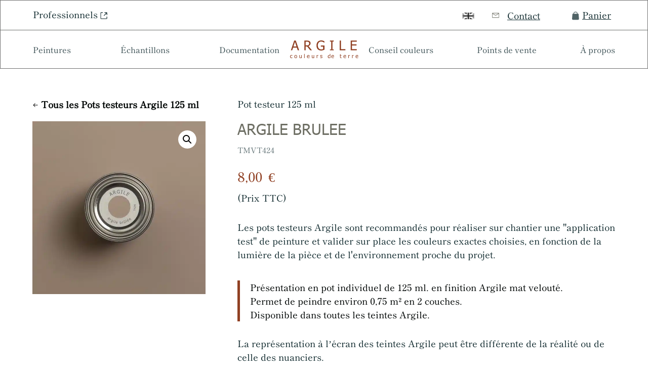

--- FILE ---
content_type: application/javascript; charset=utf-8
request_url: https://argile-peinture.com/wp-content/cache/min/1/wp-content/plugins/argile_calculateur_peinture/js/cpModal.js?ver=1767627752
body_size: 1969
content:
let addToCartRequirements={};let finitionElement=null;document.addEventListener("DOMContentLoaded",()=>{finitionElement=document.querySelector('select[name="attribute_pa_finition"]');if(finitionElement==null){finitionElement=document.querySelector('select[name="attribute_finition"]')}
if(finitionElement!=null){if(finitionElement.value===""){document.querySelector(".cp-calculator-button").classList.add("cp-btn-disabled");document.querySelectorAll(".cp-button-tooltip").forEach((elmt)=>{elmt.classList.remove("cp-hide-if-finition")})}
finitionElement.addEventListener("change",(event)=>{if(event.target.value===""){document.querySelector(".cp-calculator-button").classList.add("cp-btn-disabled");document.querySelectorAll(".cp-button-tooltip").forEach((elmt)=>{elmt.classList.remove("cp-hide-if-finition")})}else{document.querySelector(".cp-calculator-button").classList.remove("cp-btn-disabled");document.querySelectorAll(".cp-button-tooltip").forEach((elmt)=>{elmt.classList.add("cp-hide-if-finition")});document.querySelector(".cp-calculator-button").title=""}})}});function hideCPModal(){document.querySelector(".cp-modal").style.display="none";document.querySelector("body").classList.remove("modal-open")}
function openCPCalculator(event){event.preventDefault();if(finitionElement!=null&&finitionElement.value!==""){document.querySelector(".cp-modal").style.display="flex";document.querySelector("body").classList.add("modal-open")}
if(finitionElement==null){document.querySelector(".cp-modal").style.display="flex";document.querySelector("body").classList.add("modal-open")}}
function cpReset(event){event.preventDefault();let lengthField=document.querySelector('input[name="cp-length"]');let heightField=document.querySelector('input[name="cp-height"]');lengthField.value="";heightField.value=""}
function debounce(func,wait,immediate){var timeout;return function executedFunction(){var context=this;var args=arguments;var later=function(){timeout=null;if(!immediate)func.apply(context,args)};var callNow=immediate&&!timeout;clearTimeout(timeout);timeout=setTimeout(later,wait);if(callNow)func.apply(context,args)}}
const cpCompute=(event,productId)=>{event.preventDefault();let lengthField=document.querySelector('input[name="cp-length"]');let heightField=document.querySelector('input[name="cp-height"]');let finitionValue="";if(finitionElement!=null){finitionValue=finitionElement.value.toString();finitionValue=finitionValue.replaceAll("é","e");finitionValue=finitionValue.replaceAll("è","e");finitionValue=finitionValue.replaceAll("ê","e");finitionValue=finitionValue.replaceAll("à","a");finitionValue=finitionValue.replaceAll(" ","-");finitionValue=finitionValue.toLowerCase()}
let computeRequest=new XMLHttpRequest();computeRequest.onreadystatechange=()=>{if(computeRequest.readyState==4&&computeRequest.status==200){showResults(JSON.parse(computeRequest.responseText))}};computeRequest.open("POST",adminAjaxUrl);computeRequest.setRequestHeader("Content-Type","application/x-www-form-urlencoded;");computeRequest.send("action=cp_compute_quantities&finition="+finitionValue+"&productId="+productId.toString()+"&length="+lengthField.value.toString()+"&height="+heightField.value.toString())};function showResults(json){let beforeComputingDiv=document.querySelector(".cp-before-computing");let aftercomputingDiv=document.querySelector(".cp-after-computing");let displaySurface=document.querySelector("#cpComputingSurface");let displayLiters=document.querySelector("#cpComputingLiters");displaySurface.innerHTML=pointToComma(json.surface);displayLiters.innerHTML=pointToComma(json.liters);let requirements=json.requirements;let keys=Object.keys(requirements);addToCartRequirements=requirements;let table=document.querySelector(".cp-computing-results");table.innerHTML="";let totalLiters=0.0;let totalPrice=0.0;keys.forEach((key)=>{if(requirements[key]!==""){let line=table.insertRow();let quantityCell=line.insertCell();let minusButton=document.createElement("button");minusButton.innerHTML="-";minusButton.classList.add("cp-transparent-button");minusButton.onclick=()=>updateQuantity(requirements[key].conditionnement,-1);let plusButton=document.createElement("button");plusButton.innerHTML="+";plusButton.classList.add("cp-transparent-button");plusButton.onclick=()=>updateQuantity(requirements[key].conditionnement,1);let quantityValue=document.createElement("span");quantityValue.id="quantityValue"+requirements[key].conditionnement.replaceAll(" ","").replaceAll(".","");quantityValue.innerHTML=requirements[key].quantity;quantityCell.appendChild(minusButton);quantityCell.appendChild(quantityValue);quantityCell.appendChild(plusButton);quantityCell.classList.add("cp-align-center-cell");let literCell=line.insertCell();literCell.innerHTML=pointToComma(requirements[key].conditionnement);literCell.classList.add("cp-align-right-cell");let priceCell=line.insertCell();priceCell.id="priceCell"+requirements[key].conditionnement.replaceAll(" ","").replaceAll(".","");priceCell.innerHTML=formatPrice(requirements[key].totalPrice);priceCell.classList.add("cp-align-right-cell");totalLiters+=requirements[key].quantity*requirements[key].conditionnementFloat;totalPrice+=requirements[key].totalPrice}});let emptyRow=table.insertRow();emptyRow.classList.add("cp-empty-row");let totalLine=table.insertRow();totalLine.classList.add("cp-total-line");let totalCell=totalLine.insertCell();totalCell.innerHTML="TOTAL";totalCell.classList.add("cp-align-center-cell");let literCell=totalLine.insertCell();literCell.innerHTML=pointToComma(totalLiters)+" L";literCell.classList.add("cp-align-right-cell");let priceCell=totalLine.insertCell();totalPrice=Math.round(totalPrice*100)/100;priceCell.innerHTML=formatPrice(totalPrice);priceCell.classList.add("cp-align-right-cell");updateTotalDisplay(totalLiters,totalPrice);beforeComputingDiv.style.display="none";aftercomputingDiv.style.display="block"}
function cpBackToComputing(event){event.preventDefault();let beforeComputingDiv=document.querySelector(".cp-before-computing");let aftercomputingDiv=document.querySelector(".cp-after-computing");beforeComputingDiv.style.display="block";aftercomputingDiv.style.display="none"}
function formatPrice(price){let priceSplit=price.toString().split(".");if(priceSplit.length>1){if(priceSplit[1].length>1){return leftPrefixDevise+priceSplit[0]+","+priceSplit[1]+" "+rightSuffixDevise}else{return leftPrefixDevise+priceSplit[0]+","+priceSplit[1]+"0 "+rightSuffixDevise}}else{return leftPrefixDevise+priceSplit[0]+",00 "+rightSuffixDevise}}
function pointToComma(text){return text.toString().replaceAll(".",",")}
function CPaddToCart(event){event.preventDefault();let computeRequest=new XMLHttpRequest();computeRequest.onreadystatechange=()=>{if(computeRequest.readyState==4&&computeRequest.status==200){hideCPModal();location.reload()}};let productIds=[];let quantities=[];Object.keys(addToCartRequirements).forEach((key)=>{productIds.push(addToCartRequirements[key].productId);quantities.push(addToCartRequirements[key].quantity)});computeRequest.open("POST",adminAjaxUrl);computeRequest.setRequestHeader("Content-Type","application/x-www-form-urlencoded;");computeRequest.send("action=cp_add_to_cart&productIds="+productIds.toString()+"&quantities="+quantities.toString())}
function updateQuantity(conditionnement,delta){if(addToCartRequirements[conditionnement].quantity+delta>=0){addToCartRequirements[conditionnement].quantity+=delta;let quantityElement=document.querySelector("#quantityValue"+conditionnement.replaceAll(" ","").replaceAll(".",""));let priceElement=document.querySelector("#priceCell"+conditionnement.replaceAll(" ","").replaceAll(".",""));quantityElement.innerHTML=addToCartRequirements[conditionnement].quantity;addToCartRequirements[conditionnement].totalPrice=Math.round(addToCartRequirements[conditionnement].quantity*addToCartRequirements[conditionnement].unitPrice*100)/100;priceElement.innerHTML=formatPrice(addToCartRequirements[conditionnement].totalPrice);let totalLiters=0.0;let totalPrice=0.0;Object.values(addToCartRequirements).forEach((item)=>{totalLiters+=item.quantity*item.conditionnementFloat;totalPrice+=item.totalPrice});updateTotalDisplay(Math.round(totalLiters*100)/100,Math.round(totalPrice*100)/100)}}
function updateTotalDisplay(totalLiters,totalPrice){document.querySelector(".cp-total-line .cp-align-right-cell").innerHTML=pointToComma(totalLiters)+" L";document.querySelector(".cp-total-line .cp-align-right-cell:last-child").innerHTML=formatPrice(totalPrice)}

--- FILE ---
content_type: image/svg+xml
request_url: https://argile-peinture.com/wp-content/uploads/argile_peinture-logo-B43E2B-1.svg
body_size: 7522
content:
<?xml version="1.0" encoding="UTF-8"?>
<svg xmlns="http://www.w3.org/2000/svg" width="174" height="45" viewBox="0 0 174 45" fill="none">
  <path d="M1.96691 25.1553L10.4571 0.442771H14.5802L23.1217 25.1553H19.5253L17.2518 18.2634H7.63132L5.345 25.1553H1.96691ZM16.3142 15.4715L12.4351 3.7755L8.58181 15.396L16.3142 15.4715Z" fill="#904023"></path>
  <path d="M55.8093 25.1521H51.4679L43.4915 15.3551H39.6382V25.1521H36.3243V0.439607H42.8236C44.0354 0.42806 45.2464 0.507947 46.4457 0.678558C47.4371 0.83943 48.3826 1.20373 49.2201 1.74755C50.1083 2.2753 50.8495 3.00972 51.378 3.88552C51.9223 4.88175 52.1881 6.00107 52.1487 7.13022C52.2048 8.7551 51.7078 10.3522 50.7358 11.6703C49.7502 12.9195 48.4096 13.8558 46.8824 14.3616L55.8093 25.1521ZM48.5779 7.38175C48.5906 6.72489 48.4592 6.073 48.1926 5.47014C47.9352 4.91157 47.5209 4.43615 46.998 4.09932C46.4926 3.78128 45.9305 3.55941 45.3411 3.44535C44.5658 3.3072 43.7785 3.24401 42.9906 3.25671H39.6767V12.5758H42.6181C43.481 12.5811 44.3422 12.4968 45.187 12.3243C45.9331 12.187 46.6213 11.837 47.165 11.3181C47.6435 10.8553 48.008 10.2919 48.2311 9.67064C48.4798 8.93278 48.5971 8.15854 48.5779 7.38175Z" fill="#904023"></path>
  <path d="M79.1616 25.5689C77.4954 25.5894 75.8386 25.3212 74.2678 24.7766C72.8091 24.2759 71.4898 23.4491 70.4145 22.3619C69.3501 21.1853 68.5533 19.8007 68.0768 18.2997C67.4822 16.5055 67.1957 14.6271 67.2291 12.741C67.201 10.9293 67.4876 9.1262 68.0768 7.40863C68.604 5.91287 69.439 4.53888 70.5301 3.37163C71.5767 2.26245 72.8683 1.40213 74.3064 0.856359C75.8628 0.269397 77.5195 -0.0208744 79.1873 0.00116741C80.0041 0.00133577 80.8197 0.0601833 81.6277 0.177236C82.3791 0.296046 83.1214 0.464108 83.8498 0.68029C84.4939 0.870266 85.1247 1.10133 85.7379 1.37199C86.4315 1.66124 87.0224 1.91277 87.4206 2.11399V6.07554H87.138C86.7141 5.71083 86.2903 5.37127 85.8535 5.04428C85.2592 4.63527 84.6271 4.28159 83.9654 3.98787C83.2211 3.63493 82.4422 3.35682 81.6406 3.15783C80.7114 2.93641 79.7582 2.82661 78.8019 2.83084C77.6762 2.79889 76.5583 3.02437 75.5372 3.48937C74.516 3.95438 73.6196 4.6461 72.9192 5.5096C71.3295 7.55129 70.5246 10.0758 70.6457 12.6404C70.6163 14.1077 70.8155 15.5708 71.2365 16.9792C71.5926 18.1308 72.1824 19.2002 72.9706 20.1233C73.6634 20.9568 74.5422 21.6237 75.5395 22.0726C76.627 22.5271 77.7994 22.7541 78.9818 22.7392C79.9275 22.7415 80.8721 22.6742 81.8075 22.538C82.6181 22.442 83.4126 22.2433 84.1709 21.9469V15.5707H78.3524V12.6907H87.4848V23.4435L85.7636 24.1603C85.1123 24.431 84.4428 24.6579 83.7599 24.8394C83.03 25.0598 82.2882 25.2404 81.5378 25.3802C80.7533 25.5141 79.9579 25.5772 79.1616 25.5689Z" fill="#904023"></path>
  <path d="M111.298 25.1553H101.536V22.64H104.748V2.95804H101.536V0.442771H111.298V2.95804H108.087V22.64H111.298V25.1553Z" fill="#904023"></path>
  <path d="M140.828 25.1553H126.236V0.442771H129.589V22.1747H140.828V25.1553Z" fill="#904023"></path>
  <path d="M154.237 25.1553V0.442771H169.971V3.36048H157.589V10.0637H169.149V12.9688H157.589V22.1244H169.971V25.1553H154.237Z" fill="#904023"></path>
  <path d="M3.59769 44.9089C3.10304 44.9168 2.61109 44.8358 2.14627 44.67C1.71294 44.5163 1.32172 44.2666 1.00311 43.9405C0.673347 43.6016 0.419592 43.199 0.258135 42.7584C0.0751265 42.1805 -0.0116142 41.5775 0.00124631 40.9725C-0.0104308 40.3914 0.0808307 39.8127 0.27098 39.2621C0.426431 38.7991 0.675413 38.3714 1.00311 38.0045C1.31683 37.6726 1.70327 37.4146 2.13343 37.2499C2.60004 37.072 3.09693 36.9823 3.59769 36.9858C4.03293 36.973 4.46723 37.0326 4.88214 37.1619C5.24498 37.2645 5.59752 37.3992 5.93539 37.5643V38.9855H5.7941C5.6798 38.8904 5.55969 38.8022 5.43445 38.7214C5.26922 38.6044 5.09287 38.5033 4.90783 38.4195C4.70475 38.3239 4.49431 38.244 4.27845 38.1806C4.04841 38.1173 3.81094 38.0834 3.57201 38.08C3.26062 38.0721 2.95173 38.1363 2.6705 38.2675C2.38926 38.3986 2.14363 38.5929 1.9536 38.8346C1.51555 39.4476 1.30274 40.188 1.34991 40.9348C1.30092 41.676 1.50912 42.4117 1.94076 43.0225C2.13051 43.2667 2.37826 43.462 2.66252 43.5913C2.94678 43.7206 3.25897 43.78 3.57201 43.7645C3.98856 43.7696 4.40105 43.6837 4.77939 43.513C5.15302 43.3474 5.49594 43.1221 5.7941 42.8464H5.87116V44.2801L5.38307 44.4939C5.21592 44.5635 5.0443 44.6223 4.8693 44.67L4.26561 44.8209C4.04676 44.8732 3.82288 44.9027 3.59769 44.9089Z" fill="#904023"></path>
  <path d="M17.8023 40.9734C17.8744 42.0344 17.5401 43.0836 16.8647 43.9163C16.5538 44.2588 16.1688 44.5291 15.7377 44.7075C15.3067 44.8859 14.8404 44.9679 14.3729 44.9475C13.8893 44.9768 13.4054 44.8954 12.9596 44.7099C12.5137 44.5243 12.118 44.2397 11.804 43.8785C11.1497 43.0502 10.8215 42.0191 10.8792 40.9734C10.8157 39.9114 11.1541 38.8637 11.8297 38.0306C12.143 37.6869 12.53 37.4151 12.9629 37.2347C13.3958 37.0543 13.8641 36.9696 14.3343 36.9867C14.8029 36.9679 15.2698 37.0519 15.7009 37.2325C16.132 37.4131 16.5165 37.6858 16.8261 38.0306C17.5153 38.8578 17.8635 39.9075 17.8023 40.9734ZM16.5179 40.9734C16.5772 40.2106 16.3884 39.449 15.9784 38.7977C15.7987 38.5632 15.5631 38.3753 15.2922 38.2504C15.0213 38.1255 14.7233 38.0673 14.4242 38.0809C14.1231 38.0663 13.823 38.1239 13.5499 38.2489C13.2768 38.3738 13.039 38.5622 12.8572 38.7977C12.4419 39.4472 12.2485 40.2092 12.3049 40.9734C12.2536 41.7276 12.442 42.4789 12.8444 43.124C13.0232 43.3634 13.26 43.5555 13.5336 43.6828C13.8072 43.8102 14.1089 43.8688 14.4114 43.8534C14.7088 43.8682 15.0054 43.8105 15.2744 43.6854C15.5435 43.5603 15.7765 43.3717 15.9527 43.1365C16.3552 42.4876 16.5353 41.7297 16.4665 40.9734H16.5179Z" fill="#904023"></path>
  <path d="M29.5435 44.7471H28.2591V43.9045C27.9125 44.2097 27.5285 44.4717 27.1159 44.6842C26.7445 44.8629 26.3352 44.9534 25.9214 44.9483C25.5969 44.9531 25.2743 44.8976 24.9709 44.7848C24.6763 44.6805 24.4119 44.5079 24.2002 44.2817C23.9626 44.0257 23.787 43.7205 23.6865 43.3888C23.5517 42.9829 23.4866 42.5579 23.4938 42.1312V37.2013H24.7782V41.5024C24.7782 41.9048 24.7782 42.2318 24.7782 42.4959C24.7938 42.7385 24.864 42.9747 24.9837 43.1876C25.0725 43.3723 25.2217 43.5228 25.4076 43.6152C25.6533 43.7235 25.9223 43.771 26.1911 43.7535C26.5458 43.7447 26.8934 43.6542 27.2058 43.4894C27.5617 43.3172 27.894 43.1017 28.1949 42.848V37.2013H29.4793L29.5435 44.7471Z" fill="#904023"></path>
  <path d="M37.1725 44.7477H35.888V34.2338H37.1725V44.7477Z" fill="#904023"></path>
  <path d="M46.8328 44.9253C46.3118 44.9534 45.7904 44.8776 45.3003 44.7025C44.8101 44.5274 44.3614 44.2566 43.9813 43.9067C43.6248 43.5144 43.3516 43.0567 43.1774 42.5601C43.0032 42.0635 42.9315 41.538 42.9666 41.0141C42.9074 39.9523 43.2555 38.9072 43.9428 38.0838C44.2634 37.7288 44.6595 37.4469 45.1033 37.2579C45.5471 37.0689 46.0279 36.9773 46.5117 36.9897C46.9489 36.978 47.3845 37.0463 47.7961 37.1909C48.1647 37.3267 48.4949 37.5466 48.7594 37.8323C49.0521 38.1325 49.2716 38.4937 49.4017 38.8887C49.5572 39.3812 49.6309 39.895 49.62 40.4104V41.1021H44.2767C44.2274 41.8341 44.4717 42.556 44.9575 43.1143C45.2003 43.3521 45.4919 43.5366 45.8129 43.6558C46.134 43.7751 46.4772 43.8263 46.8199 43.806C47.105 43.8086 47.3895 43.779 47.6677 43.718C47.9178 43.6574 48.1626 43.5775 48.3998 43.4791L49.0035 43.1772L49.4017 42.9006H49.4787V44.2839C49.3246 44.2839 49.1319 44.4097 48.9136 44.5103L48.297 44.7115L47.6163 44.8625C47.3577 44.907 47.0954 44.928 46.8328 44.9253ZM48.3613 40.1338C48.3565 39.8321 48.3133 39.5321 48.2328 39.2408C48.1653 39.014 48.0565 38.801 47.9117 38.612C47.7575 38.4255 47.5591 38.2787 47.3337 38.1844C46.7654 37.9816 46.1423 37.9816 45.574 38.1844C45.3285 38.288 45.106 38.4375 44.919 38.6246C44.7302 38.8191 44.578 39.0448 44.4694 39.2911C44.3591 39.56 44.294 39.8445 44.2767 40.1338H48.3613Z" fill="#904023"></path>
  <path d="M61.3457 44.7471H60.0612V43.9045C59.7146 44.2097 59.3306 44.4717 58.9181 44.6842C58.5466 44.8629 58.1374 44.9534 57.7235 44.9483C57.399 44.9531 57.0765 44.8976 56.773 44.7848C56.4784 44.6805 56.214 44.5079 56.0024 44.2817C55.7647 44.0257 55.5891 43.7205 55.4886 43.3888C55.3538 42.9829 55.2887 42.5579 55.2959 42.1312V37.2013H56.5804V41.5024C56.5804 41.9048 56.5804 42.2318 56.5804 42.4959C56.5959 42.7385 56.6661 42.9747 56.7859 43.1876C56.8747 43.3723 57.0238 43.5228 57.2097 43.6152C57.4554 43.7235 57.7245 43.771 57.9933 43.7535C58.348 43.7447 58.6956 43.6542 59.008 43.4894C59.3638 43.3172 59.6961 43.1017 59.997 42.848V37.2013H61.2814L61.3457 44.7471Z" fill="#904023"></path>
  <path d="M71.7245 38.5605H70.9538C70.5946 38.5639 70.2402 38.641 69.9134 38.7869C69.5483 38.9473 69.2171 39.1734 68.9372 39.4534V44.8109H67.6528V37.2651H68.9372V38.3844C69.3226 38.0388 69.7548 37.7468 70.2217 37.5167C70.5388 37.3539 70.8911 37.2676 71.2492 37.2651H71.7758L71.7245 38.5605Z" fill="#904023"></path>
  <path d="M79.2257 44.9246C78.7385 44.9301 78.2533 44.8623 77.7871 44.7234C77.4028 44.6124 77.029 44.4693 76.6696 44.2958V42.8621H76.7339L77.132 43.1513C77.3188 43.2771 77.5165 43.3865 77.7229 43.4783L78.455 43.7424C78.7221 43.8187 78.9989 43.8568 79.2771 43.8556C79.4976 43.854 79.7173 43.8287 79.9321 43.7801C80.1171 43.7532 80.2956 43.6936 80.4588 43.6041C80.6043 43.5245 80.7243 43.407 80.8056 43.2645C80.8904 43.1104 80.9304 42.9364 80.9212 42.7615C80.9294 42.6351 80.9108 42.5083 80.8666 42.3893C80.8224 42.2703 80.7535 42.1615 80.6643 42.0698C80.4037 41.8768 80.0999 41.7475 79.778 41.6925L79.1229 41.5038C78.8748 41.4628 78.6301 41.4039 78.3908 41.3278C77.8861 41.2222 77.4332 40.9516 77.1064 40.5606C76.7907 40.1114 76.6555 39.564 76.7266 39.0233C76.7977 38.4826 77.0702 37.9865 77.4917 37.6303C78.1067 37.1769 78.869 36.9579 79.6367 37.0141C80.0694 37.0154 80.5005 37.066 80.9212 37.165C81.301 37.2535 81.6678 37.3887 82.0129 37.5674V38.9886H81.9359C81.6063 38.7229 81.2327 38.5145 80.8313 38.3723C80.4213 38.2201 79.9851 38.1475 79.5468 38.1585C79.1703 38.1426 78.7967 38.2297 78.4679 38.41C78.3497 38.4938 78.2506 38.6007 78.1768 38.7239C78.103 38.8472 78.0562 38.9841 78.0393 39.1259C78.0224 39.2678 78.0357 39.4116 78.0786 39.5482C78.1214 39.6847 78.1927 39.8111 78.288 39.9192C78.5396 40.1032 78.8288 40.2319 79.1358 40.2965L79.778 40.4474L80.523 40.6109C81.0137 40.7064 81.4623 40.948 81.8074 41.3026C82.089 41.6668 82.23 42.1167 82.2056 42.5728C82.2064 42.8885 82.1408 43.201 82.0129 43.4909C81.8767 43.7758 81.6796 44.0289 81.4349 44.2329C81.1574 44.4597 80.8396 44.6345 80.4973 44.7485C80.0852 44.8709 79.6563 44.9303 79.2257 44.9246Z" fill="#904023"></path>
  <path d="M102.63 44.7485H101.345V44.019C101.179 44.1679 101.003 44.3065 100.819 44.434C100.661 44.5546 100.488 44.656 100.305 44.7359C100.12 44.8235 99.9265 44.891 99.7269 44.9371C99.5026 44.9797 99.2746 45.0008 99.0462 45C98.6423 45.0016 98.2432 44.9157 97.8773 44.7485C97.5195 44.5722 97.2109 44.3132 96.9782 43.9939C96.6849 43.6274 96.4669 43.2089 96.336 42.7614C96.1887 42.2116 96.1196 41.6445 96.1305 41.0762C96.1216 40.4921 96.2083 39.9104 96.3873 39.3532C96.5533 38.8948 96.8012 38.4689 97.1195 38.0956C97.3946 37.7654 97.7412 37.499 98.1342 37.3158C98.534 37.1255 98.9742 37.0307 99.4186 37.0392C99.7614 37.0319 100.103 37.0743 100.433 37.1649C100.746 37.2647 101.047 37.3953 101.332 37.5548V34.2849H102.617L102.63 44.7485ZM101.345 42.8997V38.5609C101.073 38.4185 100.784 38.3087 100.485 38.2339C100.21 38.1777 99.9304 38.1483 99.6498 38.1459C99.3465 38.1341 99.0449 38.1957 98.7716 38.3251C98.4983 38.4545 98.2618 38.6478 98.0828 38.8879C97.6672 39.5143 97.4689 40.2552 97.5177 41.0007C97.4719 41.706 97.6229 42.4103 97.9544 43.0381C98.0963 43.2697 98.3012 43.4582 98.5461 43.5826C98.791 43.7069 99.0664 43.7622 99.3416 43.7423C99.6966 43.7394 100.047 43.6623 100.369 43.516C100.72 43.3589 101.045 43.1512 101.332 42.8997H101.345Z" fill="#904023"></path>
  <path d="M108.908 44.9257C108.387 44.9582 107.864 44.8845 107.374 44.7092C106.883 44.5338 106.434 44.2607 106.057 43.907C105.698 43.5157 105.423 43.0585 105.246 42.5619C105.07 42.0652 104.996 41.5392 105.029 41.0144C104.974 39.951 105.327 38.9057 106.018 38.0841C106.337 37.7271 106.733 37.4438 107.177 37.2546C107.622 37.0654 108.103 36.975 108.587 36.99C109.024 36.9795 109.46 37.0477 109.872 37.1912C110.239 37.33 110.568 37.5494 110.835 37.8326C111.124 38.1336 111.339 38.4948 111.464 38.889C111.648 39.3763 111.744 39.8913 111.747 40.4108V41.1025H106.352C106.324 41.4653 106.37 41.8299 106.487 42.1753C106.604 42.5206 106.79 42.8399 107.033 43.1147C107.276 43.3524 107.568 43.5369 107.889 43.6562C108.21 43.7754 108.553 43.8266 108.896 43.8064C109.176 43.8089 109.457 43.7794 109.73 43.7183C109.985 43.6595 110.234 43.5796 110.475 43.4794L111.066 43.1776C111.207 43.0962 111.34 43.0037 111.464 42.9009H111.542V44.2843L110.976 44.5106L110.373 44.7119L109.692 44.8628C109.433 44.9073 109.171 44.9284 108.908 44.9257ZM110.463 40.1341C110.462 39.8329 110.423 39.533 110.347 39.2412C110.28 39.0143 110.171 38.8013 110.026 38.6123C109.872 38.4258 109.673 38.279 109.448 38.1847C109.166 38.0775 108.864 38.0262 108.562 38.0338C108.263 38.0247 107.966 38.0761 107.688 38.1847C107.437 38.2856 107.209 38.4358 107.019 38.6262C106.829 38.8165 106.681 39.0429 106.584 39.2915C106.473 39.5603 106.408 39.8449 106.391 40.1341H110.463Z" fill="#904023"></path>
  <path d="M129.639 44.8856C129.336 44.9045 129.033 44.8617 128.747 44.76C128.462 44.6583 128.202 44.4998 127.982 44.2945C127.762 44.0383 127.597 43.7418 127.495 43.4222C127.394 43.1025 127.358 42.7663 127.391 42.4332V38.2453H126.518V37.2014H127.391V35.0257H128.676V37.2014H131.065V38.2453H128.676V41.8421C128.676 42.2194 128.676 42.5212 128.676 42.7225C128.692 42.9242 128.749 43.1208 128.843 43.301C128.919 43.4588 129.052 43.5841 129.215 43.6531C129.442 43.7486 129.688 43.7916 129.935 43.7789C130.14 43.7771 130.344 43.7431 130.538 43.6782C130.69 43.6464 130.837 43.5957 130.975 43.5273H131.052V44.6718C130.808 44.7443 130.559 44.7989 130.307 44.8353C130.086 44.8677 129.863 44.8846 129.639 44.8856Z" fill="#904023"></path>
  <path d="M139.789 44.9253C139.268 44.9534 138.746 44.8776 138.256 44.7025C137.766 44.5274 137.317 44.2566 136.937 43.9067C136.581 43.5144 136.307 43.0567 136.133 42.5601C135.959 42.0635 135.887 41.538 135.922 41.0141C135.863 39.9523 136.211 38.9072 136.899 38.0838C137.219 37.7288 137.615 37.4469 138.059 37.2579C138.503 37.0689 138.984 36.9773 139.468 36.9897C139.905 36.978 140.34 37.0463 140.752 37.1909C141.121 37.3267 141.451 37.5466 141.715 37.8323C142.008 38.1325 142.227 38.4937 142.358 38.8887C142.513 39.3812 142.587 39.895 142.576 40.4104V41.1021H137.233C137.183 41.8341 137.428 42.556 137.913 43.1143C138.157 43.3507 138.449 43.5345 138.77 43.6536C139.09 43.7727 139.433 43.8247 139.776 43.806C140.061 43.8086 140.345 43.779 140.624 43.718C140.874 43.6574 141.118 43.5775 141.356 43.4791L141.959 43.1772C142.098 43.0928 142.231 43.0004 142.358 42.9006H142.435V44.2839C142.28 44.2839 142.088 44.4097 141.869 44.5103L141.253 44.7115L140.572 44.8625C140.314 44.907 140.051 44.928 139.789 44.9253ZM141.291 40.1338C141.287 39.8321 141.244 39.5321 141.163 39.2408C141.096 39.014 140.987 38.801 140.842 38.612C140.688 38.4255 140.489 38.2787 140.264 38.1844C139.982 38.0748 139.681 38.0234 139.378 38.0335C139.079 38.0268 138.782 38.0781 138.504 38.1844C138.259 38.288 138.036 38.4375 137.849 38.6246C137.66 38.8191 137.508 39.0448 137.4 39.2911C137.289 39.56 137.224 39.8445 137.207 40.1338H141.291Z" fill="#904023"></path>
  <path d="M152.387 38.5605H151.565C151.206 38.5639 150.851 38.641 150.524 38.7869C150.159 38.9473 149.828 39.1734 149.548 39.4534V44.8109H148.264V37.2651H149.548V38.3844C149.934 38.0388 150.366 37.7468 150.833 37.5167C151.15 37.3539 151.502 37.2676 151.86 37.2651H152.387V38.5605Z" fill="#904023"></path>
  <path d="M161.841 38.5605H161.135C160.776 38.5639 160.421 38.641 160.095 38.7869C159.73 38.9473 159.398 39.1734 159.118 39.4534V44.8109H157.834V37.2651H159.118V38.3844C159.504 38.0388 159.936 37.7468 160.403 37.5167C160.72 37.3539 161.072 37.2676 161.43 37.2651H161.957L161.841 38.5605Z" fill="#904023"></path>
  <path d="M170.666 44.9216C170.143 44.9514 169.619 44.8764 169.127 44.7013C168.634 44.5261 168.184 44.2545 167.802 43.9029C167.445 43.5107 167.172 43.0529 166.998 42.5564C166.824 42.0598 166.752 41.5343 166.787 41.0104C166.725 39.9461 167.079 38.8986 167.776 38.0801C168.095 37.7223 168.49 37.4385 168.935 37.2493C169.379 37.06 169.861 36.9701 170.345 36.9859C170.782 36.9734 171.218 37.0416 171.63 37.1871C171.998 37.323 172.328 37.5429 172.593 37.8285C172.886 38.1288 173.105 38.4899 173.235 38.8849C173.391 39.3775 173.464 39.8913 173.454 40.4067V41.0984H168.11C168.061 41.8303 168.305 42.5522 168.791 43.1106C169.035 43.347 169.326 43.5307 169.647 43.6499C169.968 43.769 170.311 43.8209 170.653 43.8023C170.939 43.8048 171.223 43.7753 171.501 43.7143C171.751 43.6536 171.996 43.5737 172.233 43.4753L172.837 43.1735C172.975 43.0891 173.108 42.9967 173.235 42.8968H173.312V44.2802C173.158 44.2802 172.965 44.406 172.747 44.5066L172.131 44.7078L171.45 44.8587C171.191 44.9035 170.929 44.9246 170.666 44.9216ZM172.182 40.13C172.177 39.8283 172.134 39.5284 172.053 39.2371C171.986 39.0103 171.877 38.7972 171.732 38.6083C171.578 38.4217 171.38 38.2749 171.154 38.1807C170.873 38.071 170.571 38.0197 170.268 38.0298C169.97 38.0231 169.673 38.0744 169.395 38.1807C169.149 38.2843 168.927 38.4338 168.74 38.6208C168.551 38.8153 168.399 39.041 168.29 39.2874C168.18 39.5562 168.115 39.8408 168.097 40.13H172.182Z" fill="#904023"></path>
</svg>


--- FILE ---
content_type: image/svg+xml
request_url: https://argile-peinture.com/wp-content/uploads/icon_external-1.svg
body_size: 600
content:
<svg alt="" viewBox="0 0 24 24" fill="none" xmlns="http://www.w3.org/2000/svg">
  <mask id="mask0_1_2" style="mask-type:alpha" maskUnits="userSpaceOnUse" x="4" y="3" width="17" height="17">
    <path fill="currentColor" d="M14.125 3.99988C13.7108 3.99988 13.375 4.33566 13.375 4.74988C13.375 5.16409 13.7108 5.49988 14.125 5.49988H17.5777L12.2142 10.975C11.9244 11.2709 11.9293 11.7458 12.2252 12.0356C12.5211 12.3255 12.9959 12.3206 13.2858 12.0247L18.625 6.57425V9.99988C18.625 10.4141 18.9608 10.7499 19.375 10.7499C19.7892 10.7499 20.125 10.4141 20.125 9.99988V5.49988C20.125 4.67145 19.4534 3.99988 18.625 3.99988H14.125Z"/>
    <path fill="currentColor" d="M10 4.74988C10 4.33566 9.66421 3.99988 9.25 3.99988H5.75C4.7835 3.99988 4 4.78338 4 5.74988V18.2499C4 19.2164 4.7835 19.9999 5.75 19.9999H18.25C19.2165 19.9999 20 19.2164 20 18.2499V14.7499C20 14.3357 19.6642 13.9999 19.25 13.9999C18.8358 13.9999 18.5 14.3357 18.5 14.7499V18.2499C18.5 18.3879 18.3881 18.4999 18.25 18.4999H5.75C5.61193 18.4999 5.5 18.3879 5.5 18.2499V5.74988C5.5 5.61181 5.61193 5.49988 5.75 5.49988H9.25C9.66421 5.49988 10 5.16409 10 4.74988Z"/>
  </mask>
  <g mask="url(#mask0_1_2)">
    <rect width="24" height="24" fill="currentColor"/>
  </g>
</svg>
